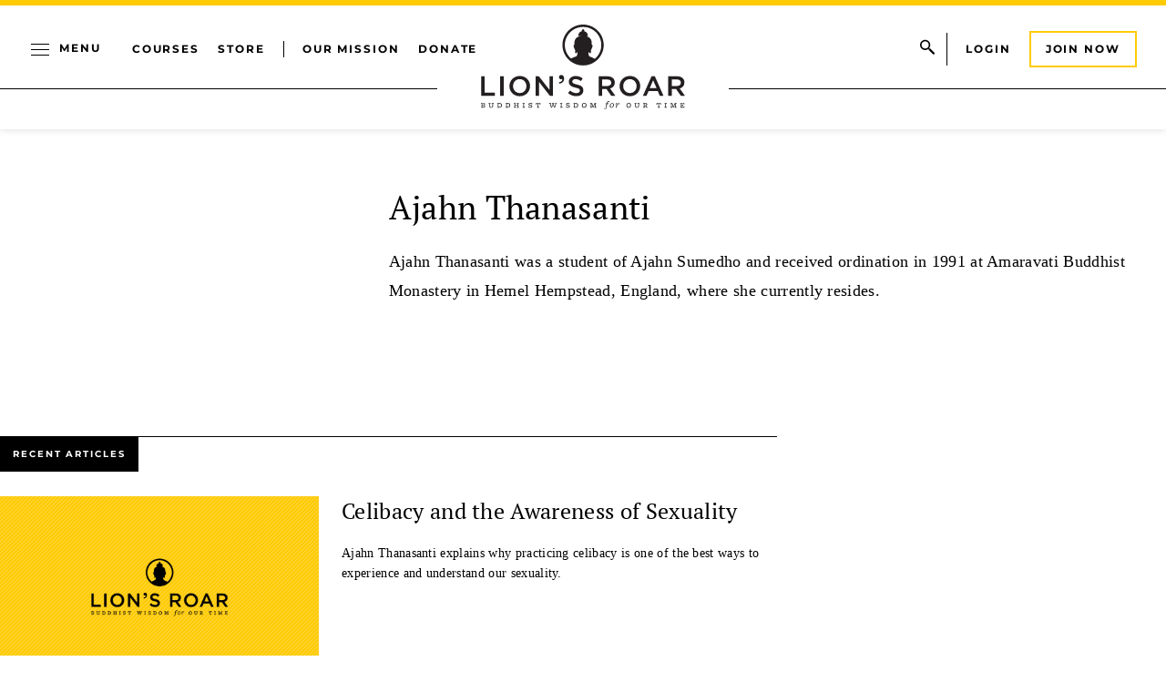

--- FILE ---
content_type: text/html;charset=UTF-8
request_url: https://buy.tinypass.com/checkout/template/cacheableShow.html?aid=2FlvxNwvpu&templateId=OTEVINNCNMLV&templateVariantId=OTV8SUVEF2MYD&preload=1&offerId=fakeOfferId&experienceId=EXSXC2NZVQBP&iframeId=offer_52093ac84841ad43ef38-0&displayMode=modal&pianoIdUrl=https%3A%2F%2Fid.tinypass.com%2Fid%2F&widget=template&url=https%3A%2F%2Fwww.lionsroar.com%2Fauthor%2Fajahn-thanasanti%2F
body_size: 3209
content:
<!DOCTYPE html>
<!--[if lt IE 7]> <html class="no-js lt-ie9 lt-ie8 lt-ie7" xmlns:ng="http://angularjs.org"> <![endif]-->
<!--[if IE 7]> <html class="no-js lt-ie9 lt-ie8" xmlns:ng="http://angularjs.org"> <![endif]-->
<!--[if IE 8]> <html class="no-js lt-ie9" xmlns:ng="http://angularjs.org"> <![endif]-->
<!--[if gt IE 8]><!--> <html class="no-js"> <!--<![endif]-->
<head>
    <meta http-equiv="X-UA-Compatible" content="IE=edge,chrome=1">
    <!--[if lte IE 9]>
    <script type="text/javascript" src="/js/angular/angular-ui-ieshiv.min.js"></script>
    <script type="text/javascript" src="https://cdnjs.cloudflare.com/ajax/libs/json3/3.2.4/json3.min.js"></script>
    <![endif]-->

    <meta charset="utf-8">
    <title>content frame</title>
    <meta property="og:title" content="content frame"/>
    <meta name="viewport" content="width=device-width, initial-scale=1">

    

    <link href="/widget/dist/template/css/template.bundle.1.0.css" rel="stylesheet" type="text/css"  />


    <script>var TPTemplateType = "TEMPLATE";</script>

    

    <script type="text/javascript" src="//cdnjs.cloudflare.com/ajax/libs/jquery/1.12.4/jquery.min.js" ></script>
<script type="text/javascript" src="//cdnjs.cloudflare.com/ajax/libs/jquery-migrate/1.4.1/jquery-migrate.min.js" ></script>
<script type="text/javascript" src="//cdnjs.cloudflare.com/ajax/libs/angular.js/1.2.22/angular.min.js" ></script>
<script type="text/javascript" src="//cdnjs.cloudflare.com/ajax/libs/angular.js/1.2.22/angular-animate.min.js" ></script>
<script type="text/javascript" src="//cdnjs.cloudflare.com/ajax/libs/angular.js/1.2.22/angular-cookies.min.js" ></script>
<script type="text/javascript" src="//cdnjs.cloudflare.com/ajax/libs/angular.js/1.2.22/angular-sanitize.min.js" ></script>
<script type="text/javascript" src="//cdnjs.cloudflare.com/ajax/libs/angular-dynamic-locale/0.1.27/tmhDynamicLocale.min.js" ></script>
<script type="text/javascript" src="//cdnjs.cloudflare.com/ajax/libs/angular-ui-utils/0.1.1/angular-ui-utils.min.js" ></script>
<script type="text/javascript" src="//cdnjs.cloudflare.com/ajax/libs/angular-ui/0.4.0/angular-ui-ieshiv.js" ></script>
<script type="text/javascript" src="//cdnjs.cloudflare.com/ajax/libs/angular-ui-router/0.2.10/angular-ui-router.min.js" ></script>
<script id="translation-dynamic" type="text/javascript" src="/showtemplate/general/loadTranslationMap?aid=2FlvxNwvpu&version=1707752443000&language=en_US" ></script>
<script id="translation-static" type="text/javascript" src="/ng/common/i18n/platform-translation-map_en_US.js?version=16.672.0" ></script>
<script type="text/javascript" src="/_sam/H4sIAAAAAAAA_z3IwQ6AIAgA0B9KmJ76m4bJHI6oBa7f7-bt7eEnrXNgEw8Mvh6lYBy-DHVaU95QpTqS9an0pgwFSkHJu63T-yTlgy1Nh-E_BjVxNVoAAAA?compressed=true&v=16.672.0" ></script>



</head>

<body id="ng-app">

<script>
    var TPConfig = {
        PATH: "https://buy.tinypass.com"
    };

    
var TPParam = {"app":{"name":"Lion's Roar","image1":"/ml/cropped_2FlvxNwvpu_1_q9tjta.png","aid":"2FlvxNwvpu","useTinypassAccounts":false,"userProvider":"piano_id","businessUrl":"https://www.lionsroar.com/","canInitCheckoutWithAnon":true},"LOGIN":"/checkout/user/loginShow","TRANSLATION_CONFIG":{"isStatic":false,"isEnabled":true,"templateContext":"default","version":"16.672.0","loadTranslationUrl":"/showtemplate/general/loadTranslationMap?aid=2FlvxNwvpu&version=1707752443000","initialLocaleId":"en_US","systemDefaultLocale":"en_US","languages":[{"locale":"en_US","label":"English (United States)","localized":"English (United States)","isDefault":true,"isEnabled":true,"rtl":false}]},"params":{"experienceId":"EXSXC2NZVQBP","templateVariantId":"OTV8SUVEF2MYD","widget":"template","pianoIdUrl":"https://id.tinypass.com/id/","iframeId":"offer_52093ac84841ad43ef38-0","offerId":"fakeOfferId","templateId":"OTEVINNCNMLV","aid":"2FlvxNwvpu","preload":"1","displayMode":"modal","url":"https://www.lionsroar.com/author/ajahn-thanasanti/"},"TRACK_SHOW":"/checkout/template/trackShow"};
</script>

<div id="template-container">
    <div template ng-cloak>
        <div class="show-template-error-screen" ng-show="terminalError">
            <div class="error-screen">
                <div class="row">
                    <div class="error-notification-icon"></div>
                    <div class="content">
                        <div class="error-title">
                            <b>An error has occurred</b>
                        </div>

                        <div>
                            <span class="ng-hide text" ng-show="terminalError">
                                {{terminalError}}
                            </span>
                        </div>
                    </div>
                </div>
            </div>
        </div>
        <div ng-show="!terminalError">

            <config width="600"></config>
<div class="lr-modal-container">
  <!-- Render the close button only if the template is a modal -->
 <!-- Close -->
  <button
    class="lr-pop-up__close unbutton"
    type="button"
    ng-if="isShowBoilerplateCloseButton()"
    ng-click="close()"
    external-event="modal-close">
    <span class="visually-hidden"><t>Close</t></span>
    <svg class="lr-pop-up__close-icon" width="12" height="12" viewBox="0 0 12 12" fill="none" xmlns="http://www.w3.org/2000/svg" aria-hidden="true">
      <path fill-rule="evenodd" clip-rule="evenodd"
        d="M4.586 6L.293 1.707 1.707.293 6 4.586 10.293.293l1.414 1.414L7.414 6l4.293 4.293-1.414 1.414L6 7.414l-4.293 4.293-1.414-1.414L4.586 6z"
        fill="#000000" />
    </svg>
  </button>
  
  <div class="modal-lr-image">
      <img src="https://www.lionsroar.com/wp-content/uploads/2026/01/courageous-heart-popup-thumb.png" class="cta-img" />
  </div>
  <div class="modal-lr-content__right">
      <div class="modal-lr-sub-title top-line">
          <h3 class="light upper">NEW COURSE </h3>
      </div>
      <h2 class="cta-title">Courageous Heart</h2>
      <div class="text">
          <p>Discover a source of healing wisdom and confidence with step-by-step guidance in Tara practice.</p>
      </div>
      <div class="modal-lr-button">
          <a href="https://learn.lionsroar.com/p/courageous-heart-healing-power-of-tara-practice" class="btn button">Learn More</a>
      </div>
  </div>
</div>

        </div>
    </div>

</div>

<style type="text/css" tp-style="template-custom-style">
    /* FONTS */
@font-face {
    font-family: Montserrat;
    src: url(https://lionsroar.com/wp-content/themes/lionsroar/assets/fonts/Montserrat-Regular.ttf);
    font-weight: normal;
}

@font-face {
    font-family: Montserrat;
    src: url(https://lionsroar.com/wp-content/themes/lionsroar/assets/fonts/Montserrat-Bold.ttf);
    font-weight: bold;
}

@font-face {
    font-family: AbrilFatface;
    src: url(https://lionsroar.com/wp-content/themes/lionsroar/assets/fonts/AbrilFatface-Regular.ttf);
    font-weight: normal;
}

@font-face {
    font-family: GothamBook;
    src: url(https://lionsroar.com/wp-content/themes/lionsroar/assets/fonts/Gotham-Book.otf);
    font-weight: normal;
}

@font-face {
    font-family: GothamMed;
    src: url(https://lionsroar.com/wp-content/themes/lionsroar/assets/fonts/Gotham-Medium.otf);
    font-weight: normal;
}

@font-face {
  font-family: PT Serif;
  src: url(https://www.lionsroar.com/wp-content/themes/lionsroar/assets/fonts/pt-serif/pt-serif-regular.woff2);
  font-weight: normal;
}

@font-face {
  font-family: PT Serif;
  src: url(https://www.lionsroar.com/wp-content/themes/lionsroar/assets/fonts/pt-serif/pt-serif-regular.woff2);
  font-weight: bold;
}

.visually-hidden {
    position: absolute;
    width: 1px;
    height: 1px;
    margin: -1px;
    border: 0;
    padding: 0;
    white-space: nowrap;
    -webkit-clip-path: inset(100%);
    clip-path: inset(100%);
    clip: rect(0 0 0 0);
    overflow: hidden;
}

.unbutton {
    margin: 0;
    padding: 0;
    color: inherit;
    text-decoration: none;
    background-color: rgba(0, 0, 0, 0);
    -webkit-box-shadow: none;
    box-shadow: none;
    text-shadow: none;
    outline: 0;
    border: 0;
}

.list {
    margin: 0;
    padding: 0;
    list-style: none;
}

html,
body {
    background: transparent !important;
    color: #fff;
}

h1,
h2,
h3 {
    font-family: "Montserrat", "Helvetica Neue", sans-serif;
    margin: 0;
    font-weight: normal;
}

.light {
    font-weight: 400;
}

p.normal {
    text-transform: none;
}

.upper {
    text-transform: uppercase;
    letter-spacing: 0.5px;
}

.center {
    text-align: center;
}

.small a,
.small .link {
    font-size: 1em;
}

.small {
    font-size: 0.8334em;
    letter-spacing: 0.1em;
}

.title {
    font-family: "Montserrat", "Helvetica Neue", sans-serif;
    font-size: 1.4em;
    font-weight: bold;
    margin-bottom: 12px;
}

.sub-title {
    font-family: "Montserrat", "Helvetica Neue", sans-serif;
    font-size: 13px;
    font-weight: normal;
}

.text {
    font-family: "GothamBook", "Helvetica Neue", sans-serif;
    font-size: 14px;
    font-weight: normal;
    margin: 12px 0px 16px 0px;
}

p {
    margin: 0;
}

img,
svg {
    display: block;
    max-width: 100%;
    height: auto;
}

svg {
    margin: 0 auto;
}

b {
    display: block;
    font-weight: normal;
}

i {
    font-style: normal;
}

a,
button {
    -webkit-tap-highlight-color: rgba(0, 0, 0, 0);
}

a,
.link {
    color: #fff;
    text-decoration: underline;
    cursor: pointer;
}

a:hover,
.link:hover {
    text-decoration: none;
}

* {
    -webkit-box-sizing: border-box;
    box-sizing: border-box;
}

.btn {
    display: block;
    font-family: "Montserrat", "Helvetica Neue", sans-serif;
    width: 100%;
    max-width: 400px;
    background: #FAF9F2;
    font-size: 0.85em;
    padding: 14px 16px;
    box-sizing: border-box;
    border: 2px #ffcb04 solid;
    border-radius: 0;
    color: #000000;
    letter-spacing: 0.2em;
    outline: none;
    cursor: pointer;
    font-weight: bold;
    text-transform: uppercase;
    text-align: center;
    text-decoration: none;
}

.btn:active {
    background: #ffcb04;
    border-color: #ffcb04;
    text-decoration: none;
}

.btn:hover {
    background: #ffcb04;
    border-color: #ffcb04;
    text-decoration: none;
}

.lr-modal-container {
    display: flex;
    flex-direction: row;
    color: #000000;
    width:100%;
    max-width: 600px;
    max-height: 420px;
    margin: 0 auto;
    overflow: hidden;
    padding: 30px;
    align-items: center;
    background-color: #FAF9F2;
}

.modal-lr-sub-title {
    display: inline-block;
    font-size: 12px;
    padding-top: 6px;
    padding-bottom: 12px;
}

.modal-lr-cta {
    font-family: AbrilFatface;
    font-size: 3rem;
    text-align: center;
    line-height: 3rem;
    padding: 20px;
}

.modal-lr-cta .sub-cta {
    font-size: 2rem;
}

.modal-lr-image {
    margin: 10px 10px;
    min-width: 240px;
}

.modal-lr-content__right {
    margin: 10px 10px;
}

.top-line {
    border-top: #000000 4px solid;
}

.cta-title {
    font-family: AbrilFatface;
    margin: 10px 0px 15px 0px;
    font-size: 2.0rem;
    line-height: 2.2rem;
}

.modal-lr-circle {
    height: 120px;
    width: 120px;
    background-color: #ffcb05;
    border-radius: 50%;
    display: inline-block;
    position: absolute;
    top: 7px;
    left: 7px;
  }

.lr-pop-up__close {
  position: absolute;
  top: 8px;
  right: 8px;
  width: 36px;
  height: 36px;
  display: grid;
  place-items: center;
  border-left: 1px solid rgba(50,50,50,0.08);
  border-radius: 4px;
}

.lr-pop-up__close-icon { 
  opacity: .7; transition: opacity .15s linear; 
}

.lr-pop-up__close:hover .lr-pop-up__close-icon,
.lr-pop-up__close:focus .lr-pop-up__close-icon {
    opacity: 1;
}

@media (max-width: 500px) {
    .lr-modal-container {
        flex-direction: column;
        max-height: 100%;
        max-width: 300px;
    }
}

@media (max-width: 480px) {

}






</style>





</body>



</html>


--- FILE ---
content_type: text/css; charset=UTF-8
request_url: https://www.lionsroar.com/wp-content/themes/lionsroar/assets/styles/css/video.css?ver=1767840973
body_size: 342
content:
/**
 *  Styling for Video Post Type
 */
body.single-video h1 {
  font-family: var(--wp--preset--font-family--pt-serif);
}
body.single-video .wp-block-post-excerpt__excerpt {
  font-size: 1.5rem;
  line-height: 2rem;
}
body.single-video .single-video__meta {
  display: flex;
  flex-direction: column;
  margin-top: 0.6875rem;
}
@media (min-width: 48rem) {
  body.single-video .single-video__meta {
    margin-top: 1.5rem;
  }
}
body.single-video .single-video__authors {
  font-size: 0.875rem;
  color: var(--wp--preset--color--primary);
  margin-bottom: 0.25rem;
}
@media (min-width: 48rem) {
  body.single-video .single-video__author {
    margin-right: 1.25rem;
  }
}
body.single-video .single-video__author:hover {
  text-decoration: underline;
  text-underline-offset: 0.3125rem;
  text-decoration-thickness: 2px;
  text-decoration-color: var(--wp--preset--color--black);
}
body.single-video .single-video__date.title {
  font-weight: 400;
  margin-top: 0.5rem;
}
@media (min-width: 48rem) {
  body.single-video .single-video__date.title {
    margin-top: 0;
  }
}
body.single-video .videoPlayer-wrapper.is-youtube {
  --video-ratio: 0;
  margin: 0 auto 1.25rem;
  width: 100%;
  position: relative;
  padding-bottom: calc(var(--video-ratio) * 854 / 1200 * 100%);
}
body.single-video .videoPlayer-wrapper.is-youtube #videoPlayer {
  position: absolute;
  width: 100%;
  height: 100%;
}
body.single-video .videoPlayer-wrapper.is-vimeo {
  position: relative;
}
body.single-video .videoPlayer-wrapper.is-vimeo #videoPlayer {
  width: 100%;
}
body.single-video .videoPlayer-wrapper.is-vimeo iframe {
  position: absolute;
  width: 100%;
  height: 100%;
}

.featured-videos-sidebar {
  display: grid;
}
@media (min-width: 48rem) {
  .featured-videos-sidebar {
    grid-template-columns: 2fr 1fr;
    gap: 0.9375rem;
  }
}
.featured-videos-sidebar .is-vimeo #videoPlayer {
  padding-bottom: 0 !important;
}
.featured-videos-sidebar__player {
  background-color: var(--wp--preset--color--secondary);
}
.featured-videos-sidebar__player-info {
  padding: 2.5rem;
}
.featured-videos-sidebar__player-info h3 a {
  display: -webkit-box;
  -webkit-line-clamp: 3;
  overflow: hidden;
  -webkit-box-orient: vertical;
}
.featured-videos-sidebar__player-info h3 a:hover {
  text-decoration-thickness: 2px;
}
.featured-videos-sidebar__player-info p {
  line-height: 1.75rem;
  display: -webkit-box;
  -webkit-line-clamp: 3;
  overflow: hidden;
  -webkit-box-orient: vertical;
  margin-bottom: 0;
}
.featured-videos-sidebar__video-container {
  position: relative;
  padding-bottom: 56.25%;
}
.featured-videos-sidebar__video-container > * {
  width: 100%;
}
.featured-videos-sidebar__video-container iframe {
  position: absolute;
  width: 100%;
  height: 100%;
}
.featured-videos-sidebar__sidebar {
  margin-top: 1.25rem;
}
@media (min-width: 48rem) {
  .featured-videos-sidebar__sidebar {
    max-height: 50vh;
    height: 0;
    min-height: 100%;
    max-height: unset;
    overflow-y: scroll;
    padding-right: 0.9375rem;
    margin-top: 0;
  }
}
.featured-videos-sidebar__sidebar-label {
  display: flex;
}
.featured-videos-sidebar__sidebar-label span {
  color: var(--wp--preset--color--white);
  background-color: var(--wp--preset--color--black);
}
.featured-videos-sidebar__sidebar--video a {
  display: grid;
  grid-template-columns: 1fr 1fr;
  gap: 0.75rem;
  text-decoration: none;
}
.featured-videos-sidebar__sidebar--video h3 {
  font-size: 1rem;
  line-height: 1.5rem;
  display: -webkit-box;
  -webkit-line-clamp: 3;
  overflow: hidden;
  -webkit-box-orient: vertical;
  margin-bottom: 0;
}
.featured-videos-sidebar__sidebar--video figure {
  width: 100%;
  position: relative;
  padding-bottom: 56.25%;
  height: min-content;
  container-type: inline-size;
  container-name: video-thumb;
}
.featured-videos-sidebar__sidebar--video img {
  position: absolute;
  width: 100%;
  height: 100%;
  object-fit: cover;
}
.featured-videos-sidebar__sidebar--video:not(:last-child) {
  border-bottom: solid 1px #e6e6e6;
  margin-bottom: 0.9375rem;
  padding-bottom: 0.9375rem;
}
.featured-videos-sidebar__sidebar--video:hover h3 {
  text-decoration: underline;
  text-decoration-color: var(--wp--preset--color--primary);
}


--- FILE ---
content_type: application/javascript
request_url: https://id.tinypass.com/id/api/v1/identity/token/verify?browser_id=mkn5h89zqkkjwhw6&page_view_id=mkn5h89z3wrb3udl&content_type=article&page_title=Ajahn+Thanasanti+Articles+%7C+Lion%E2%80%99s+Roar&callback=jsonp8363&client_id=2FlvxNwvpu&site=https%3A%2F%2Fwww.lionsroar.com&user_state=anon
body_size: -186
content:
jsonp8363({
  "error" : "access_denied",
  "site_cookie_domain" : ".lionsroar.com",
  "email_confirmation_required" : null,
  "extend_expired_access_enabled" : false,
  "authorized_by_sso" : false
})

--- FILE ---
content_type: text/javascript;charset=utf-8
request_url: https://p1cluster.cxense.com/p1.js
body_size: 100
content:
cX.library.onP1('1ubij5sefsw613onalqvt0pl1i');


--- FILE ---
content_type: application/javascript; charset=UTF-8
request_url: https://www.lionsroar.com/wp-content/themes/lionsroar/lib/blocks/src/latest-listings/latest-listings.js?ver=1767840973
body_size: -342
content:
(function () {
    const listings = document.querySelectorAll('.latest-listings');
    if (listings.length === 0) {
        return;
    }

    listings.forEach((listing) => {
        const { blockId } = listing.dataset;
        const { paging, count } = window[`data_${blockId}`];

        if (!paging) {
            return;
        }
        const slider = listing.querySelector('.swiper');

        const instance = new Swiper(slider, {
            pagination: {
                
                el: '.latest-listings__pagination',
                clickable: true,
            },
            keyboard: true,
            grid: {
                rows: parseInt(count),
                fill: 'row',
            },
        });
    });
})();


--- FILE ---
content_type: application/javascript; charset=UTF-8
request_url: https://www.lionsroar.com/wp-content/themes/lionsroar/assets/js/realview.js?ver=1767840973
body_size: -61
content:
jQuery(function($) {

    $(".realview__access-archive").click(function(event) {
        var realViewUrl = "https://archive.lionsroar.com/?externalauthtoken=";
        event.preventDefault();

        if (event.target !== this)
            return;


        if (true) {
            var loginCookie = "";
            var cookieValue = "";

            loginCookie = getCookie("__utp");

            // if (loginCookie === "")
            //     return false;

            // cookieValue = atob(loginCookie.split('.')[1]);

            //Send the user to the URL with the token attached
            //event.target();
        }

        console.log(event);

    });

});

function getCookie(cname) {
    var name = cname + "=";
    var ca = document.cookie.split(';');
    for (var i = 0; i < ca.length; i++) {
        var c = ca[i];
        while (c.charAt(0) == ' ') {
            c = c.substring(1);
        }
        if (c.indexOf(name) == 0) {
            return c.substring(name.length, c.length);
        }
    }
    return "";
}

--- FILE ---
content_type: text/javascript;charset=utf-8
request_url: https://id.cxense.com/public/user/id?json=%7B%22identities%22%3A%5B%7B%22type%22%3A%22ckp%22%2C%22id%22%3A%22mkn5h89zqkkjwhw6%22%7D%2C%7B%22type%22%3A%22lst%22%2C%22id%22%3A%221ubij5sefsw613onalqvt0pl1i%22%7D%2C%7B%22type%22%3A%22cst%22%2C%22id%22%3A%221ubij5sefsw613onalqvt0pl1i%22%7D%5D%7D&callback=cXJsonpCB1
body_size: 187
content:
/**/
cXJsonpCB1({"httpStatus":200,"response":{"userId":"cx:2ywt0et6ssukmrsrzhczhiyct:sixlkh4glppx","newUser":true}})